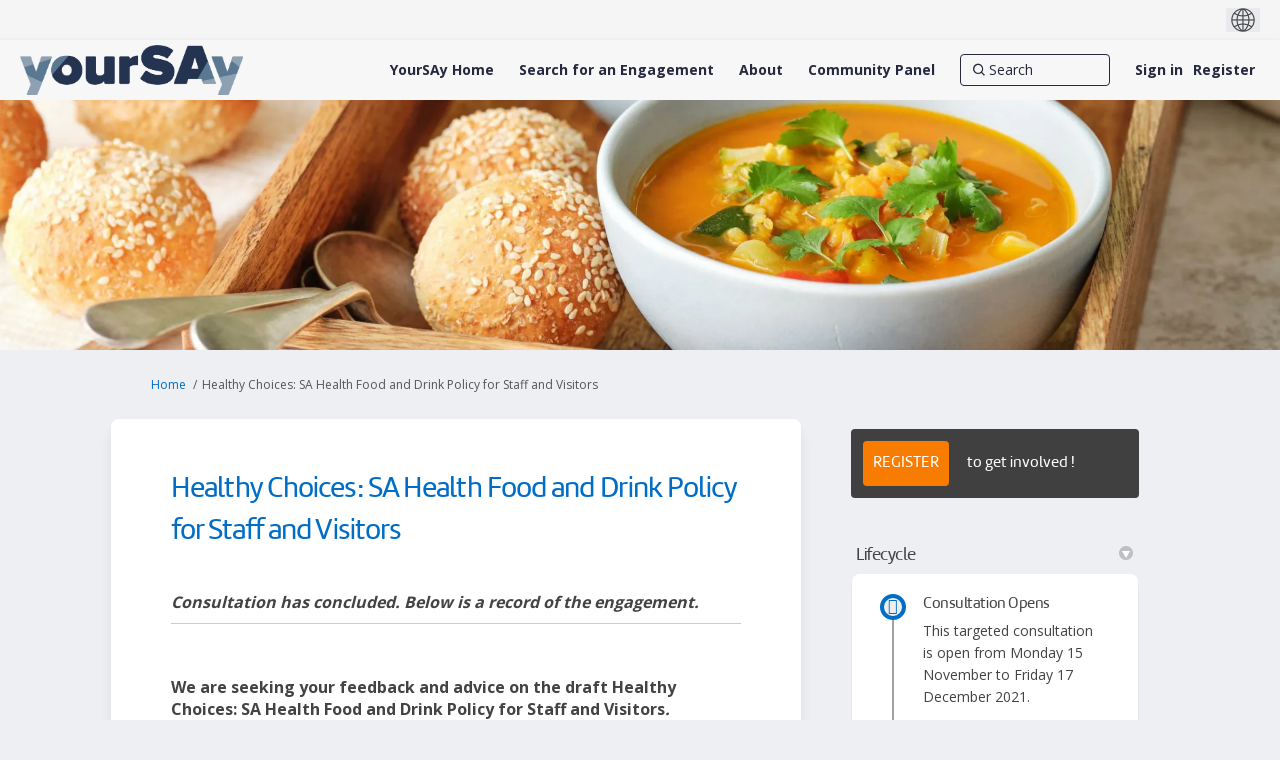

--- FILE ---
content_type: text/html; charset=utf-8
request_url: https://yoursay.sa.gov.au/healthy-choices?tool=survey_tool
body_size: 17254
content:
<!DOCTYPE html>
<html lang='en' xml:lang='en'>
<head>
<meta content='IE=edge' http-equiv='X-UA-Compatible'>
<meta content='text/html; charset=utf-8' http-equiv='Content-type'>
<meta content='width=device-width' name='viewport'>
<link href='https://s3-ap-southeast-2.amazonaws.com/ehq-production-australia/10c96b8b1487bc9f1ca14bd98826a1ee285e58ef/original/1736233051/176adacb670dee082a68e7ebea4d5ec2_YourSAy-Profile-Photo-White-Background.jpg?1736233051' rel='icon' type='image/ico'>

<meta name="csrf-param" content="authenticity_token" />
<meta name="csrf-token" content="0ZRTR7/DkYDNLg2PTsr0MuguqbjOBvOBW20GDYKdu3l6ewtNr8CsOoRzXSvRtpk4/WQYgz0/LY2HV9hTewFEVw==" />

<meta content='We are seeking your feedback and advice on the draft Healthy Choices: SA Health Food and Drink Policy for Staff and Visitors.' name='description'>

<title>
Healthy Choices: SA Health Food and Drink Policy for Staff and Visitors
 | YourSAy
</title>

<style>
.project-finder {
  height: 740px;
}
@media (max-width: 992px) {
  .project-finder {
    height: 1400px;
  }
}
.nav-links__list__list-item:hover {
  text-decoration: underline;
}
</style>
<style>
main:has(img[src*='RV-consultation-yoursay-banner']) .fr-view > span {
  display:none;
}
</style>
<span data-reporting-params='{&quot;authenticity_token&quot;:&quot;l6NnqLscjunmT0pmyplSeXuJ6tX7Pf7zrBFF0Loej3Q8TD+iqx+zU68SGsJV5T9zbsNb7ggEIP9wK5uOQ4JwWg==&quot;,&quot;referrer&quot;:null,&quot;type&quot;:&quot;AwareVisit&quot;,&quot;logger&quot;:{&quot;page_id&quot;:&quot;73002&quot;,&quot;page_type&quot;:&quot;Project&quot;,&quot;item_type&quot;:&quot;survey_tools&quot;,&quot;item_id&quot;:&quot;&quot;,&quot;user_type&quot;:&quot;AnonymousUser&quot;,&quot;user_id&quot;:2108040078,&quot;visited_url&quot;:&quot;https://yoursay.sa.gov.au/healthy-choices?tool=survey_tool&quot;,&quot;site_id&quot;:1266}}' data-src='https://d569gmo85shlr.cloudfront.net/assets/analytics-a39e0c8e39dd35eedafc5121e3b8425c78f2e46b4832e1bf9fcc1b201b8119ac.js' id='ehq-analytics'></span>

<link rel="stylesheet" media="screen,print" href="https://d569gmo85shlr.cloudfront.net/assets/new_default/default-440995c751007ba2c1cb1071abd29395bad42c0feff0f20f5902e21ab114a30a.css" />
<link rel="stylesheet" media="screen" href="https://d569gmo85shlr.cloudfront.net/assets/froala_editor/froala_style-348b2d56811b09126581acf45f6a6c298ee7846478427945ed487a536b8d46d6.css" />
<link rel="stylesheet" media="screen" href="https://cdnjs.cloudflare.com/ajax/libs/font-awesome/6.7.2/css/all.min.css" />
<link rel="stylesheet" media="screen" href="https://d569gmo85shlr.cloudfront.net/assets/new_default/sign_up-de60135618170ec113fc959da8e1e393673a99b5c565ad19488fd80e3e5a40b5.css" />
<link rel="stylesheet" media="screen" href="https://d569gmo85shlr.cloudfront.net/assets/user-dropdown-bee99507fe7495c0f5ffe5de88a85b6e09f21963d220aa2a9c16926a7ba4dc5c.css" />
<link rel="stylesheet" media="screen" href="https://d569gmo85shlr.cloudfront.net/assets/user-profile/icon-3cbbfec04bf53e713bbca1798e26001c9a1cc255daf08ae388b133dd6f3b6e75.css" />
<link rel="stylesheet" media="screen" href="https://d569gmo85shlr.cloudfront.net/assets/user-profile/settings-711a6e534a3868976356e9496565f663dba12192c1fd7e597cfc2e9cd33957af.css" />
<link rel="stylesheet" media="screen" href="https://d569gmo85shlr.cloudfront.net/assets/new_cookie_consent-8fdf8278d291769a36eb5af4f7020b72a3d77ddaae2174ada55659de64110bb9.css" />
<!--[if IE]>
<link rel="stylesheet" media="screen,print" href="https://d569gmo85shlr.cloudfront.net/assets/new_default/iefix-07386916e5690c6766e857380d5ec028e3f0c6be997b2277e9badbd009e07f38.css" />
<link rel="stylesheet" media="screen,print" href="https://d569gmo85shlr.cloudfront.net/assets/border_radius_pie-32f298dfbe2eb24cc53e1ba5e6a543c3be7409a4a95e56054a5fafecead4aafa.css" />
<script>
  if(typeof String.prototype.trim !== 'function') {
   String.prototype.trim = function() {
    return this.replace(/^\s+|\s+$/g, '');
    }
  }
</script>
<![endif]-->
<!--[if IE 6]>
<link href='/assets/ie6.css' rel='stylesheet'>
<![endif]-->
<meta content='YourSAy' property='og:site_name'>
<meta content='Healthy Choices: SA Health Food and Drink Policy for Staff and Visitors' property='og:title'>
<meta content='https://ehq-production-australia.imgix.net/aa3733774c0e552dc2b20dba538a907a7ee3565c/original/1636601081/e6d8a8acdc3280afd7ae7b3449c8f5d9_3bf1fa304dede7097b225e3dab3c7e9b_Well_Being_SA_Healthy_Foods_4367_Soup_and_Rolljdthgjdgjk.jpg?auto=compress%2Cformat&amp;w=1080' property='og:image'>
<meta content='100' property='og:image:width'>
<meta content='100' property='og:image:height'>
<meta content='Website' property='og:type'>
<meta content='https://yoursay.sa.gov.au/healthy-choices' property='og:url'>
<meta content='We are seeking your feedback and advice on the draft Healthy Choices: SA Health Food and Drink Policy for Staff and Visitors.' property='og:description'>

<span data-client-side='true' data-demo='false' data-ehq-analytics-toggle-status='true' data-ga-setting-latest-old-tracking-id='G-93EXG27Q34' data-ga-setting-latest-tracking-id='G-R71DRH1YGZ' data-ga-setting-old-tracking-id='UA-2679674-9' data-ga-setting-tracking-id='UA-2679674-17' data-google-analytics-account='G-MTTN2PZ0V4' data-google-analytics-account-present='true' data-new-cookie-consent-manager='true' data-property-name='ehq_public' data-traffic-tracking-enabled='true' id='google-analytics-data'></span>
<!-- / GA_SETTING["public"] returns a hash. When hash is used inside data attribute in HAML, it'll iterate through all the keys and prefixs the keys with "ga_settings" -->
<!-- / GA_SETTING["public"] has "old_tracking_id", "tracking_id" keys -->

<!-- Hack to get rid of quotes, can figure out alternatives later -->
<link href='//fonts.googleapis.com/css?family=Open+Sans:300,400,700' rel='stylesheet' type='text/css'>
<link href='//fonts.googleapis.com/css?family=Roboto:300,400,500,700' rel='stylesheet' type='text/css'>
<link href='https://d569gmo85shlr.cloudfront.net/33717/theme/project/87c20a042ae4e0b56488dabaf60a1ebf.css' rel='stylesheet' type='text/css'>


</head>
<body class='projects show ehq-projectsshow ehq-1266 body-footer-padding' data-page-id='73002' data-page-type='projects.show' data-region='AUSTRALIA' data-site-id='1266' data-theme-color='#555555' data-user-id='2108040078' data-user-type='AnonymousUser' style=''>

<!-- / Transform image with imgix in production -->
<div class='fade modal user-profile-modal' data-backdrop='static' data-keyboard='false' data-logo-alt='YourSAy' data-logo-url='https://ehq-production-australia.imgix.net/22fba786f42b57a0bea6d503656e0397dbf30041/original/1737694585/f21388e337127b58332edc388d899bc1_2025-YourSAy-Header-Logo.png?auto=compress%2Cformat&amp;h=50&amp;max-w=300' data-script='/UserProfile.9161dc40d8bdc29d0961.bundle.js' data-spinner-alt='Loading' data-spinner-path='https://d569gmo85shlr.cloudfront.net/assets/ajax-loader-3470ff65e4074cbdc797a069b5ee6a5a7196fe558f31ea826cca4a699137b40c.gif' id='UserProfileModal' role='region' tabindex='-1'>
<div class='modal-dialog' role='document'>
<div class='modal-content'>
<div class='clearfix edit-profile modal-header'>
<button aria-label='Close' class='pull-right close' data-dismiss='modal' type='button'>
<span aria-hidden>
&times;
</span>
</button>
</div>
<div class='modal-body user-profile-modal' id='UserProfileEntry'></div>
</div>
</div>
</div>

<span data-is-development='false' data-is-production='true' id='env-data'></span>
<div id='accessibility-menu'>
<div class='access-menu' role='navigation'>
<button accessKey='0' aria-expanded='false' class='access-menu-visibility'>
Skip To
</button>
<div class='access-menu-container'>
<ul class='access-menu__headings'>
<li>
<a class='heading--item' href='#start-of-content' tabIndex='0'>
Skip to main content
</a>
</li>
<li><a title="Jump to navigation" target="_self" class="offscreen_jump_link heading--item" href="#mnav">Jump to navigation</a></li>
<li><a title="Skip to tools" target="_self" class="offscreen_jump_link heading--item" href="#tool_tab">Skip to tools</a></li>
<li><a title="Skip to additional project info" target="_self" class="offscreen_jump_link heading--item" href="#widgets">Skip to additional project info</a></li>

<li>
<a class='heading--item' href='#search-query' tabIndex='0'>
Search
</a>
</li>
</ul>
</div>
</div>

</div>
<link rel="stylesheet" media="screen" href="https://d569gmo85shlr.cloudfront.net/assets/new_default/ehq-integrations-8f11016b4f9e8f1d1981fa7e382a45721509cb4e5c6d611aa7a597f97da6b121.css" />
<div class='ehq-integrations-section'>
<div id='google-translate-element' style='margin-left: auto'>
<img alt='Globe' src='https://d569gmo85shlr.cloudfront.net/assets/globe-b582310c7d578a39bfd27ff35d8c98d9aa70018716d749ce34190d54659a47cb.png'>
</div>
<script>
  function startGoogleTranslation () {
    new google.translate.TranslateElement(
    {
      pageLanguage: "en",
      includedLanguages: ""
    },
    "google-translate-element"
    )
  }
</script>

</div>

<div id="ie6_unsupported_wrapper" aria-hidden="true">
  <div id="ie6_unsupported">
    <p style="text-align:center">IE10 and below are not supported.</p>
    <div class="compatible_browsers">
      <a class="chrome" href="https://www.google.com/chrome " title="Google Chrome">Google Chrome</a>
      <a class="firefox" href="http://www.mozilla.org/en-US/firefox/new/" title="Mozilla Firefox">Mozilla Firefox</a>
    </div>
    <p style="position:relative; top:-30px;text-align:center">Contact us for any help on browser support</p>
  </div>
</div>

<!-- This file is a placeholder for themes to override, if it requires including of any theme specific markup outside global container -->


<style>
 @font-face {
	font-family: 'Amelia-Rounded-Regular';
	 src: url('https://ehq-static-assets.s3-ap-southeast-2.amazonaws.com/fonts/Amelia/Amelia-Rounded-Regular.eot'); /* IE9 Compat Modes */
    src: url('https://ehq-static-assets.s3-ap-southeast-2.amazonaws.com/fonts/Amelia/Amelia-Rounded-Regular.eot?#iefix') format('embedded-opentype'), /* IE6-IE8 */
         url('https://ehq-static-assets.s3-ap-southeast-2.amazonaws.com/fonts/Amelia/Amelia-Rounded-Regular.woff') format('woff'), /* Modern Browsers */
         url('https://ehq-static-assets.s3-ap-southeast-2.amazonaws.com/fonts/Amelia/Amelia-Rounded-Regular.ttf') format('truetype'), /* Safari, Android, iOS */
         url('https://ehq-static-assets.s3-ap-southeast-2.amazonaws.com/fonts/Amelia/Amelia-Rounded-Regular.svg#Amelia-Rounded-Regular') format('svg'); /* Legacy iOS */
    font-style: normal;
    font-weight: normal;
}


body div h2,
body div h1,
body h1,
body h2,
body h2.title,
body h3,
body div,
.tool-tabs>li {
	font-family: 'Amelia-Rounded-Regular' !important;
  font-weight: normal !important;
}
 
 .fr-view button.fr-rounded, .fr-view input.fr-rounded, .fr-view textarea.fr-rounded {
      padding:4px 8px;
      border-radius: 8px;
    -moz-border-radius: 8px;
    -webkit-border-radius: 8px;
    }
 
 .project_details .description p,
  .project_details .description p span,
   .project_details .description h3,
    .project_details .description h3 span,
   .project_details .description h2,
  .project_details .description h2 span,
 .project_widgets .widget_life_cycle .widget-list li p span,
 .home-tools p span,
  .home-tools h2 span,
 .buttonblock .btn {
    font-family: "Open Sans", Helvetica, Arial, sans-serif !important;
 }
 
 
 header .ehq-participant-header--desktop-menu {
  background:#f7f7f7 !important;
 }
 
 .banner-button {
margin-bottom:20px;
}
 
 .customfooter {
  background: #333333;
  color:#fff;
 }
 
 .customfooter a {
  color:#fff;
 }
 
 footer .ehq-participant-footer,
.footer .ehq-participant-footer,
 #footer .ehq-participant-footer{
display:none; 
}
 
 .customfooter .footer--top {
 display: flex;
} 
 
  .customfooter .footer--brand {
    background: #f66f0f;
    padding: 16px 24px;
    display: flex;
    align-items: center;
}
 
 .customfooter .footer--subscribe {
   display: flex;  
      margin-left: auto;
 }
 
   .customfooter .footer--subscribe a {
    padding-left: 16px;
    padding-right: 16px;
    display: flex;  
    align-items: center;
    background: #006dc7;
    color: #fff;
    text-decoration: none;
}
 
 
.customfooter .footer--social {
    justify-content: flex-end;
    display: flex;
}

.customfooter .footer--social ul {    
    display: flex;
    flex-direction: row;
 margin:0;
 padding:0;
} 

.customfooter .footer--social li {   
    display: flex;
    width: 56px;
    min-height: 56px;
}
 
.footer--social a {   
    display: flex; 
    justify-content: center; 
    align-items: center;
    width: 100%;
}

.customfooter .footer--facebook a {
    background: #3b5998;
}

.customfooter .footer--twitter a {
    background: #44ccf6;
}

.customfooter .footer--youtube a {
    background: #CD201F;
}

.customfooter .footer--instagram a {
    background: #3F729B;
}
 
.customfooter .footer--logos {
    padding: 16px 24px;
    padding: 0 24px;
    display: flex;   
    align-items: center;
}
 
 .customfooter  .footer--logos img {
    display: block;
}
 
.customfooter .footer--brand-sa img {
    width: 92px;
    height: 32px;
}
 
.customfooter .footer--gov-sa img {
    width: 114px;
    height: 32px;
}
 
  .customfooter .footer--gov-sa {
    margin-left: 24px;
}
 
 .customfooter .footer--sa-gov {
    margin-left: 24px;
}
 
 .customfooter .footer--links {
  border-top: 1px solid #404040;
  padding: 16px 24px;
  display:flex;
 }
 
 .customfooter .footer--links ul {
    list-style: none;
    margin: 0;
    padding: 0;
    display: flex;
    width: 100%;
    justify-content: center;
}
 
 .customfooter .footer--links ul li {
  padding-left:12px;
  padding-right:12px;
 }
 
 .customfooter .footer--links ul li a:hover {
   color:#fff !important;
  text-decoration:none;
 }
 
 .customfooter .footer--links ul li:first-child {
  padding-left:0;
 }
 
 .customfooter .footerlogo {
    width: 132px;
    height: auto;
    position: relative;
    top: -6px;
}
 
 .customfooter .footerlogo img {
   max-width: 100%;
    height: auto; 
 }

 /*home page content*/
 section > div > div > div > h2,
  section > div > div > div > div > h1 {
  text-align:center;
 }
 
 body.body-footer-padding section > div > div > div > h2,
 body.body-footer-padding section > div > div > div > div > h1 {
  text-align:left;
 }
 
 section:nth-child(2) > div > div {
  padding-bottom:0;
 }
 
 section.highlight div div {
  max-width:92rem;
 }
 
 section.highlight > div {
  padding:0;
 }
 
 .buttonblock .btn {
    margin-left: 2px;
    background: #333333;
    color: #fff;
    font-size: 18px;
    padding: 10px 24px;
    border-radius: 8px;
    border: none;
    cursor: pointer;
    text-align: center;
}
 
 @media (max-width: 992px) {
  .customfooter .footer--top,
  .customfooter .footer--links ul {
    display: flex;
    flex-direction: column;
}
  
  .customfooter .footer--brand {
   display:none;
  }
  
  .customfooter .footer--links ul li,
    .customfooter .footer--links ul li:first-child{
    padding:2px 0;
    text-align:center;
  }
  
  .customfooter .footer--subscribe {
    display: flex;
margin-left: 0; 
}
  
  .customfooter .footer--subscribe a {
    display:block;
   width:100%;
   text-align:center;
   padding:20px;
  }
  
    .customfooter .footer--social {
    flex-grow: 1;
}
  
  .customfooter .footer--social li {
    display: flex;
    width: 25%;
    min-height: 56px;
}
  
  .customfooter .footer--social ul {
    width:100%;
  }
  
  .customfooter .footer--logos {
   justify-content: center;
   margin-top:20px;
  }
  
  .customfooter .footer--links {
   border:none;
  }
  
 }



</style>

<!-- Facebook Pixel Code -->
<script>
!function(f,b,e,v,n,t,s)
{if(f.fbq)return;n=f.fbq=function(){n.callMethod?
n.callMethod.apply(n,arguments):n.queue.push(arguments)};
if(!f._fbq)f._fbq=n;n.push=n;n.loaded=!0;n.version='2.0';
n.queue=[];t=b.createElement(e);t.async=!0;
t.src=v;s=b.getElementsByTagName(e)[0];
s.parentNode.insertBefore(t,s)}(window,document,'script',
'https://connect.facebook.net/en_US/fbevents.js');
fbq('init', '576014513321246');
fbq('track', 'PageView');
</script>
<noscript>
<img height="1" width="1"
src="https://www.facebook.com/tr?id=2237976359840436&ev=PageView
&noscript=1"/>
</noscript>
<!-- End Facebook Pixel Code -->
<div class='global-container' id='global-container'>
<!-- / the above id is used for initializing readspeaker. Class is used for styling. -->
<div aria-label='header' class='header-container' role='banner'>
<div id='header'></div>
<link rel="stylesheet" media="screen" href="https://cdn.jsdelivr.net/npm/metismenujs@1.2.0/dist/metismenujs.min.css" />
<script src="https://cdn.jsdelivr.net/npm/metismenujs@1.2.0/dist/metismenujs.min.js"></script>
<link rel="stylesheet" media="screen" href="https://cdn.jsdelivr.net/npm/boxicons@2.0.5/css/boxicons.min.css" />
<link rel="stylesheet" media="screen" href="https://d569gmo85shlr.cloudfront.net/assets/new_default/participant-header-and-footer-styles-04253cbd51580c7fcc12f0029ecd6fb30b45292a595f9676a4ed7babd1939d1f.css" />
<script src="https://d2k6vqqw1sr4q.cloudfront.net/webpack/participant_header_section-1765278444073.bundle.js"></script>
<div class='banner-wrap'>
<div class='row'>
<div class='col-lg-12 display-banner'>
<img alt="Two bowls of soup with bread ro" class="img-responsive" src="https://ehq-production-australia.imgix.net/331365129e8d948e9491ff8f1c96c9a856802104/original/1636600726/f439fcbf015c5d9938b09fdefa48c029_YS_Banner_Template_%2830%29.png?auto=compress%2Cformat" />
</div>
</div>
</div>
<div class='container breadcrumb'>
<div class='crumb col-lg-9 col-sm-7 clearfix'>
<nav aria-label='breadcrumb'>
<p class='sr-only' id='breadcrumblabel'>You are here:</p>
<ul>
<li><a href="/" aria-current=&quot;page&quot; >Home</a></li><li>Healthy Choices: SA Health Food and Drink Policy for Staff and Visitors</li>
</ul>
</nav>
</div>

<link rel="stylesheet" media="screen" href="https://d569gmo85shlr.cloudfront.net/assets/user-dropdown-bee99507fe7495c0f5ffe5de88a85b6e09f21963d220aa2a9c16926a7ba4dc5c.css" />
<link rel="stylesheet" media="screen" href="https://d569gmo85shlr.cloudfront.net/assets/user-profile/icon-3cbbfec04bf53e713bbca1798e26001c9a1cc255daf08ae388b133dd6f3b6e75.css" />
<link rel="stylesheet" media="screen" href="https://d569gmo85shlr.cloudfront.net/assets/user-profile/settings-711a6e534a3868976356e9496565f663dba12192c1fd7e597cfc2e9cd33957af.css" />
</div>

</div>
<div class='container main-container' id='start-of-content' role='main'>
<noscript class='noscript-survey'>
<p>Some content on this page may not display correctly. Please enable JavaScript in your browser&#39;s settings and refresh the page.</p>
</noscript>

<div class='clearfix'></div>
<div id='yield'>
<div id='fb-root'></div>
<!-- show an alert message for disabled contribution in draft project sharing mode. -->
<div class='row faux'>
<div class='col-lg-8 project_details'>
<div class='fr-view' id='project_description_text'>
<h1>Healthy Choices: SA Health Food and Drink Policy for Staff and Visitors</h1>
<div class='clearfix'></div>
<div class='clearfix'></div>
<p>
<p><strong><em>Consultation has concluded. Below is a record of the engagement.</em></strong></p><hr><p><br></p>
</p>
<div class='clearfix'></div>
<div class="description parent-description"><div class="truncated-description"><p><strong>We are seeking your feedback and advice on the draft Healthy Choices: SA Health Food and Drink Policy for Staff and Visitors<em>.</em></strong></p><h2>What&#39;s being decided?</h2><p>The <a href="http://inside.sahealth.sa.gov.au/wps/wcm/connect/non-public+content/sa+health+intranet/policies/a-z+policies+and+guidelines/policies/healthy+food+and+drink+choices+for+staff+and+visitors+in+sa+health+facilities+policy"><em>Healthy Food and Drink Choices for Staff and Visitors in SA Health Facilities</em></a><em> </em>policy directive (introduced 2010) is currently being revised in line with the new <a href="http://inside.sahealth.sa.gov.au/wps/wcm/connect/non-public+content/sa+health+intranet/policies">SA Health Policy Framework</a>, and the <em>Healthy Food and Drink Choices in Public Sector Health Settings for Staff and Visitors: goals, principles and recommended nutritional standards </em>(the Standards; endorsed by Health Council, 2020).</p><p>The Standards define healthy food and drink choices in line with evidence-based guidelines (the <a href="https://www.eatforhealth.gov.au/">Australian Dietary Guidelines</a> and the <a href="https://www.eatforhealth.gov.au/guidelines/australian-guide-healthy-eating">Australian Guide to Healthy Eating</a>)</p><p>The Standards also reinforce the healthcare sectors leadership role in creating environments that support and promote healthy food and drink choices to help prevent diet-related chronic diseases.</p><p>The key differences include:</p><ul><li>a new target requiring the provision of at least 50% GREEN foods and drinks;</li><li>diet drinks to comprise of no more than 25% of drinks available for sale or provided by any outlet;</li><li>sugar-sweetened beverages are not to be supplied for sale or provision to staff or visitors in healthcare facilities, this is a recommendation of the Standards and is currently being implemented in other jurisdictions;</li><li>a revised <em>Healthy Choices: </em><em>Food and drink classification guide</em>, supported by a digital FoodChecker that can assess compliance of food and drink products, menus, vending machines and recipes against the nutrient criteria and Policy requirements (see <a href="https://yoursay.sa.gov.au/73002/widgets/354082/documents/219257"><em>Summary of updates and differences</em></a>).</li></ul><p><strong>We are leading the revision of the Policy and is now seeking feedback from Chief Executives, Chief Operating Officers and targeted staff/stakeholders from across SA Health sites, Agencies and Attached Offices.</strong></p><h2>Background</h2><p>Wellbeing SA&#39;s Health Promotion Branch are leading the update of the Policy via the SA Health policy approval procedure, as agreed at the SA Health Chief Executive&#39;s Council meeting (2 November 2020).</p><p>As part of the approved consultation process, a Healthy Food and Drink Policy Steering Group has been convened and has provided initial feedback on the Policy.</p><p>Staff and stakeholders targeted will include Executive teams, Corporate Governance, Head of Workforce, Board Chair Person, Food Service Management, Food Procurement, Volunteer Co-ordinators, and senior staff within medical, nursing and allied health roles.</p><h2>Get involved</h2><p>Before taking part in consultation please access the following key documents and further information:</p><ul><li><a href="https://yoursay.sa.gov.au/73002/widgets/354082/documents/219542" rel="noopener noreferrer" target="_blank">Draft Healthy Choices: SA Health Food and Drink Policy for Staff and Visitors</a></li><li><a href="http://www.coaghealthcouncil.gov.au/Portals/0/Documents/Childhood%20Obesity/Nutritional%20Standards%20in%20healthcare.pdf?ver=2020-09-16-132349-867">Goals, principles and nutritional standards</a></li><li><a href="https://yoursay.sa.gov.au/73002/widgets/354082/documents/219125">Call to action</a></li><li><a href="https://yoursay.sa.gov.au/73002/widgets/354082/documents/219257">Summary of updates and differences</a></li></ul><p>Have your say by:</p><ul><li><a href="https://yoursay.sa.gov.au/healthy-choices?preview=true&tool=quick_poll#tool_tab">voting on our quick polls</a></li><li><a href="https://yoursay.sa.gov.au/healthy-choices?preview=true&tool=survey_tool#tool_tab">completing the survey</a></li><li><a href="https://yoursay.sa.gov.au/healthy-choices?preview=true&tool=forum_topic#tool_tab">join the discussion forum</a></li></ul><h2>What are the next steps?</h2><p>The feedback received will be collated and used to finalise the draft Policy. A summary of the feedback received and how it was addressed will be uploaded onto YourSAy.</p></div><div class="full-description hide"><p><strong>We are seeking your feedback and advice on the draft Healthy Choices: SA Health Food and Drink Policy for Staff and Visitors<em>.</em></strong></p><h2>What&#39;s being decided?</h2><p>The <a href="http://inside.sahealth.sa.gov.au/wps/wcm/connect/non-public+content/sa+health+intranet/policies/a-z+policies+and+guidelines/policies/healthy+food+and+drink+choices+for+staff+and+visitors+in+sa+health+facilities+policy"><em>Healthy Food and Drink Choices for Staff and Visitors in SA Health Facilities</em></a><em> </em>policy directive (introduced 2010) is currently being revised in line with the new <a href="http://inside.sahealth.sa.gov.au/wps/wcm/connect/non-public+content/sa+health+intranet/policies">SA Health Policy Framework</a>, and the <em>Healthy Food and Drink Choices in Public Sector Health Settings for Staff and Visitors: goals, principles and recommended nutritional standards </em>(the Standards; endorsed by Health Council, 2020).</p><p>The Standards define healthy food and drink choices in line with evidence-based guidelines (the <a href="https://www.eatforhealth.gov.au/">Australian Dietary Guidelines</a> and the <a href="https://www.eatforhealth.gov.au/guidelines/australian-guide-healthy-eating">Australian Guide to Healthy Eating</a>)</p><p>The Standards also reinforce the healthcare sectors leadership role in creating environments that support and promote healthy food and drink choices to help prevent diet-related chronic diseases.</p><p>The key differences include:</p><ul><li>a new target requiring the provision of at least 50% GREEN foods and drinks;</li><li>diet drinks to comprise of no more than 25% of drinks available for sale or provided by any outlet;</li><li>sugar-sweetened beverages are not to be supplied for sale or provision to staff or visitors in healthcare facilities, this is a recommendation of the Standards and is currently being implemented in other jurisdictions;</li><li>a revised <em>Healthy Choices: </em><em>Food and drink classification guide</em>, supported by a digital FoodChecker that can assess compliance of food and drink products, menus, vending machines and recipes against the nutrient criteria and Policy requirements (see <a href="https://yoursay.sa.gov.au/73002/widgets/354082/documents/219257"><em>Summary of updates and differences</em></a>).</li></ul><p><strong>We are leading the revision of the Policy and is now seeking feedback from Chief Executives, Chief Operating Officers and targeted staff/stakeholders from across SA Health sites, Agencies and Attached Offices.</strong></p><h2>Background</h2><p>Wellbeing SA&#39;s Health Promotion Branch are leading the update of the Policy via the SA Health policy approval procedure, as agreed at the SA Health Chief Executive&#39;s Council meeting (2 November 2020).</p><p>As part of the approved consultation process, a Healthy Food and Drink Policy Steering Group has been convened and has provided initial feedback on the Policy.</p><p>Staff and stakeholders targeted will include Executive teams, Corporate Governance, Head of Workforce, Board Chair Person, Food Service Management, Food Procurement, Volunteer Co-ordinators, and senior staff within medical, nursing and allied health roles.</p><h2>Get involved</h2><p>Before taking part in consultation please access the following key documents and further information:</p><ul><li><a href="https://yoursay.sa.gov.au/73002/widgets/354082/documents/219542" rel="noopener noreferrer" target="_blank">Draft Healthy Choices: SA Health Food and Drink Policy for Staff and Visitors</a></li><li><a href="http://www.coaghealthcouncil.gov.au/Portals/0/Documents/Childhood%20Obesity/Nutritional%20Standards%20in%20healthcare.pdf?ver=2020-09-16-132349-867">Goals, principles and nutritional standards</a></li><li><a href="https://yoursay.sa.gov.au/73002/widgets/354082/documents/219125">Call to action</a></li><li><a href="https://yoursay.sa.gov.au/73002/widgets/354082/documents/219257">Summary of updates and differences</a></li></ul><p>Have your say by:</p><ul><li><a href="https://yoursay.sa.gov.au/healthy-choices?preview=true&tool=quick_poll#tool_tab">voting on our quick polls</a></li><li><a href="https://yoursay.sa.gov.au/healthy-choices?preview=true&tool=survey_tool#tool_tab">completing the survey</a></li><li><a href="https://yoursay.sa.gov.au/healthy-choices?preview=true&tool=forum_topic#tool_tab">join the discussion forum</a></li></ul><h2>What are the next steps?</h2><p>The feedback received will be collated and used to finalise the draft Policy. A summary of the feedback received and how it was addressed will be uploaded onto YourSAy.</p></div></div>
</div>
<div class='clearfix'></div>
<div class='home-tools' id='tool_tab'>
<ul class='nav nav-tabs tool-tabs ehqthemed'>
<li style="max-width:99%"><a style="max-width:125px;width:125px" href="/healthy-choices?tool=quick_poll#tool_tab">Quick poll</a></li>
<li class="active" style="max-width:99%"><a style="max-width:125px;width:125px" href="/healthy-choices?tool=survey_tool#tool_tab">Survey</a></li>
<li style="max-width:99%"><a style="max-width:125px;width:125px" href="/healthy-choices?tool=forum_topic#tool_tab">Forum</a></li>
</ul>

<div class='pinned-tabs-content' role='tabpanel'>
<div class='survey-tool col-lg-12'>
<div class='alert alert-info hide' id='survey-flash-msg'></div>
<ul class='unstyled'>
<li class='shared-content-block'>
<div class='row divide-bottom'>
<div class='col-12'>
<h2 class='title'>
<a aria-label="Healthy Choices: SA Healthy Food and Drink Policy for Staff and Visitors " href="/healthy-choices/surveys/health-choices-sa-health-food-and-drink-policy-for-staff-and-visitors">Healthy Choices: SA Healthy Food and Drink Policy for Staff and Visitors </a>
</h2>
</div>
</div>
<div class='tool-content fr-view' data-continue-text='Continue reading...'>
<p><br></p><p>This survey is divided up into a number of sections which correspond to the various sections of the the Policy. The notes section below each question provide further context to each question including information pertaining to the SA Health Policy Framework.&nbsp;</p><p>Depending on the amount of feedback you have, the survey will take 5 to 20 minutes to complete. Most questions in the survey are mandatory however there is a 'no comment' option if you do not want to provide feedback on specific Sections of the Policy.&nbsp;</p><p>Please direct all enquiries to <a href="mailto:James.Bayliss@sa.gov.au">James.Bayliss@sa.gov.au</a>&nbsp;</p><p><br></p>
</div>
<strong class='archived-message'>
<p><strong><em>Consultation has concluded. Below is a record of the engagement.</em></strong></p><hr><p><br></p>
</strong>
<!-- commenting this out till, till we figure out to handle this, since not all projects want to show the no of responses to a survey. -->
<!-- .response-info.pull-right.meta -->
<!-- %i.icon-thumbs-up -->
<!-- %span= I18n.t("projects.surveytool.response_info_text", {responses_count: survey_tool.responses.count}) -->
</li>
</ul>
</div>

<div class='clearfix'></div>
</div>
</div>
<div class='project__publish-date'>
</div>
</div>
<div class='col-lg-4 project_widgets' id='widgets' role='complementary'>
<div class='widget-plain widget-wrap widget_signup_banner'>
<div class='widget-inner'>
<h2 aria-controls='SignupBannerWidget_354080' aria-expanded='true' class='ehqthemed widget-header' data-target='#SignupBannerWidget_354080' data-toggle='collapse' id='tab354080' role='button' tabindex='0'>
Signup Banner
<span aria-hidden='true' class='widget-header-arrow' data-state='open'></span>
</h2>
<div class='collapse fr-view in widget-content' id='SignupBannerWidget_354080'>
<div class='row-fluid register-banner' style='background-color: #404040'>
<div class='register-button-wrapper'>
<button class='register-banner-btn' style='background-color: #f87c00'>REGISTER</button>
</div>
<div class='register-text-wrapper'>
<span class='register-banner-text'>to get involved !</span>
</div>
</div>
<input type="hidden" name="js-button-color" id="js-button-color" value="#f87c00" autocomplete="off" />
<input type="hidden" name="js-button-text" id="js-button-text" value="REGISTER" autocomplete="off" />
<input type="hidden" name="js-banner-color" id="js-banner-color" value="#404040" autocomplete="off" />
<input type="hidden" name="js-banner-text" id="js-banner-text" value="to get involved !" autocomplete="off" />

</div>
</div>
</div>
<div class='widget-wrap widget_life_cycle'>
<div class='widget-inner widget-with-title'>
<h2 aria-controls='LifeCycleWidget_354081' aria-expanded='true' class='ehqthemed widget-header' data-target='#LifeCycleWidget_354081' data-toggle='collapse' id='tab354081' role='button' tabindex='0'>
Lifecycle
<span aria-hidden='true' class='widget-header-arrow' data-close-message='View all consultation stages' data-open-message='View current consultation stage' data-state='open' data-status='open' title='View current consultation stage'></span>
</h2>
<div class='collapse fr-view in widget-content' id='LifeCycleWidget_354081'>
<input type="hidden" name="expand_status" id="expand_status" value="false" autocomplete="off" />
<ul class='widget-list'>
<li class='life-cycle-state_list_item life-cycle-status-not-current' style=''>
<div class='life-cycle-state_content'>
<span class='life-cycle-status_icon life-cycle-status_icon--finish'>
<div class='icon'></div>
</span>
<h3 class='life-cycle-stage_name'>Consultation Opens</h3>
<div class='offscreen'>
Healthy Choices: SA Health Food and Drink Policy for Staff and Visitors has finished this stage
</div>
<p><p>This targeted consultation is open from Monday 15 November to Friday 17 December 2021.</p></p>
</div>
</li>
<li class='life-cycle-state_list_item life-cycle-status-not-current' style=''>
<div class='life-cycle-state_content'>
<span class='life-cycle-status_icon life-cycle-status_icon--finish'>
<div class='icon'></div>
</span>
<h3 class='life-cycle-stage_name'>Consultation extension</h3>
<div class='offscreen'>
Healthy Choices: SA Health Food and Drink Policy for Staff and Visitors has finished this stage
</div>
<p><p>We have extended this consultation until Friday 17 December 2021.</p></p>
</div>
</li>
<li class='life-cycle-state_list_item life-cycle-status-not-current' style=''>
<div class='life-cycle-state_content'>
<span class='life-cycle-status_icon life-cycle-status_icon--finish'>
<div class='icon'></div>
</span>
<h3 class='life-cycle-stage_name'>Consultation Closed</h3>
<div class='offscreen'>
Healthy Choices: SA Health Food and Drink Policy for Staff and Visitors has finished this stage
</div>
<p><p>Contributions to this targeted consultationare now closed for evaluation and review.&nbsp;</p></p>
</div>
</li>
<li class='life-cycle-state_list_item life-cycle-status-current' style=''>
<div class='life-cycle-state_content'>
<span class='life-cycle-status_icon life-cycle-status_icon--current'>
<div class='icon'></div>
</span>
<h3 class='life-cycle-stage_name'>Consultation outcome</h3>
<div class='offscreen'>
Healthy Choices: SA Health Food and Drink Policy for Staff and Visitors is currently at this stage
</div>
<p><p>The final outcomes of the consultation are saved in the Documents section</p></p>
</div>
</li>
</ul>

</div>
</div>
</div>
<div class='widget-wrap widget_document_library'>
<div class='widget-inner widget-with-title'>
<h2 aria-controls='DocumentLibraryWidget_354082' aria-expanded='true' class='ehqthemed widget-header' data-target='#DocumentLibraryWidget_354082' data-toggle='collapse' id='tab354082' role='button' tabindex='0'>
Documents
<span aria-hidden='true' class='widget-header-arrow' data-state='open'></span>
</h2>
<div class='collapse fr-view in widget-content' id='DocumentLibraryWidget_354082'>
<ul class='widget-list accordion-group'>
<li class='documents_in_folder'>
<img style="margin-right: 5px;" alt="document icon" src="https://d569gmo85shlr.cloudfront.net/assets/Generic-2623a85a9192d4518340e98726b7395321db655b722caffd7fa9f3635835816d.png" />
<a data-url="https://yoursay.sa.gov.au/73002/widgets/354082/documents/219124" target="_blank" class="document-library-widget-link word-wrap" href="https://yoursay.sa.gov.au/73002/widgets/354082/documents/219124">Nutritional Standards in healthcare (203 KB) (pdf)</a>
</li>
<li class='documents_in_folder'>
<img style="margin-right: 5px;" alt="document icon" src="https://d569gmo85shlr.cloudfront.net/assets/Generic-2623a85a9192d4518340e98726b7395321db655b722caffd7fa9f3635835816d.png" />
<a data-url="https://yoursay.sa.gov.au/73002/widgets/354082/documents/219125" target="_blank" class="document-library-widget-link word-wrap" href="https://yoursay.sa.gov.au/73002/widgets/354082/documents/219125">Call to action - healthy food and drink choices in healthcare (146 KB) (pdf)</a>
</li>
<li class='documents_in_folder'>
<img style="margin-right: 5px;" alt="document icon" src="https://d569gmo85shlr.cloudfront.net/assets/Generic-2623a85a9192d4518340e98726b7395321db655b722caffd7fa9f3635835816d.png" />
<a data-url="https://yoursay.sa.gov.au/73002/widgets/354082/documents/219257" target="_blank" class="document-library-widget-link word-wrap" href="https://yoursay.sa.gov.au/73002/widgets/354082/documents/219257">Summary of updates &amp; differences - Food and drink classification guide for SA (114 KB) (docx)</a>
</li>
<li class='documents_in_folder'>
<img style="margin-right: 5px;" alt="document icon" src="https://d569gmo85shlr.cloudfront.net/assets/Generic-2623a85a9192d4518340e98726b7395321db655b722caffd7fa9f3635835816d.png" />
<a data-url="https://yoursay.sa.gov.au/73002/widgets/354082/documents/239050" target="_blank" class="document-library-widget-link word-wrap" href="https://yoursay.sa.gov.au/73002/widgets/354082/documents/239050">Consultation Report - feedback summary on the revised Healthy Food and Drinks Policy.pdf (758 KB) (pdf)</a>
</li>
</ul>

</div>
</div>
</div>
<div class='widget-wrap widget_faq'>
<div class='widget-inner widget-with-title'>
<h2 aria-controls='FaqWidget_354083' aria-expanded='true' class='ehqthemed widget-header' data-target='#FaqWidget_354083' data-toggle='collapse' id='tab354083' role='button' tabindex='0'>
FAQs
<span aria-hidden='true' class='widget-header-arrow' data-state='open'></span>
</h2>
<div class='collapse fr-view in widget-content' id='FaqWidget_354083'>
<ul class='widget-list accordion-group'>
<li class='faqs_in_folder'>
<a href="/healthy-choices/widgets/354083/faqs#84762">Why is a mandatory food and drink policy required for SA Health settings?</a>
</li>
<li class='faqs_in_folder'>
<a href="/healthy-choices/widgets/354083/faqs#84768">What are the key differences between the revised Policy and its previous iteration? </a>
</li>
<li class='faqs_in_folder'>
<a href="/healthy-choices/widgets/354083/faqs#84767">How are food and drinks classified in the Policy?</a>
</li>
<li class='faqs_in_folder'>
<a href="/healthy-choices/widgets/354083/faqs#84770">Why are sugar-sweetened beverages not permitted for sale or provision under the Policy?</a>
</li>
<li class='faqs_in_folder'>
<a href="/healthy-choices/widgets/354083/faqs#84826">What drinks are considered ‘sugar-sweetened beverages’? </a>
</li>
<li class='faqs_in_folder'>
<a href="/healthy-choices/widgets/354083/faqs#84772">Can healthier foodservices be profitable?</a>
</li>
<li class='faqs_in_folder'>
<a href="/healthy-choices/widgets/354083/faqs#84763">What are the benefits for the public health care sector in supplying healthier food and drink for staff and visitors? </a>
</li>
<li class='faqs_in_folder'>
<a href="/healthy-choices/widgets/354083/faqs#84761">Will the Policy continue as mandatory?</a>
</li>
<li class='faqs_in_folder'>
<a href="/healthy-choices/widgets/354083/faqs#84764">Where does the Policy apply?</a>
</li>
<li class='faqs_in_folder'>
<a href="/healthy-choices/widgets/354083/faqs#84765">Does the Policy apply to food and drinks I bring from home to consume at work?</a>
</li>
<li class='faqs_in_folder'>
<a href="/healthy-choices/widgets/354083/faqs#84766">Does the Policy apply to inpatient meals? </a>
</li>
<li class='faqs_in_folder'>
<a href="/healthy-choices/widgets/354083/faqs#84769">What are formulated supplementary sports foods, formulated meal replacements and supplementary foods/drinks?</a>
</li>
<li class='faqs_in_folder'>
<a href="/healthy-choices/widgets/354083/faqs#84771">How will the Policy be implemented and monitored? </a>
</li>
<li class='faqs_in_folder'>
<a href="/healthy-choices/widgets/354083/faqs#84773">Do other states and territories implement policies involving the provision of healthy food and drink in health care facilities?</a>
</li>
<li class='faqs_in_folder'>
<a href="/healthy-choices/widgets/354083/faqs#84760">Who is leading the revision of the Policy? </a>
</li>
<li class='faqs_in_folder'>
<a href="/healthy-choices/widgets/354083/faqs#84774">Who can I contact for further information or advice?</a>
</li>
</ul>

</div>
</div>
</div>
<div class='widget-wrap widget_project_team'>
<div class='widget-inner widget-with-title'>
<h2 aria-controls='ProjectTeamWidget_354084' aria-expanded='true' class='ehqthemed widget-header' data-target='#ProjectTeamWidget_354084' data-toggle='collapse' id='tab354084' role='button' tabindex='0'>
Who&#39;s Listening
<span aria-hidden='true' class='widget-header-arrow' data-state='open'></span>
</h2>
<div class='collapse fr-view in widget-content' id='ProjectTeamWidget_354084'>
<ul class='widget-list-user unstyled'>
<li>
<div class='row project-team-member'>
<div class='col-9 member-info'>
<div class='member-name'>
<strong>
<a href="https://yoursay.sa.gov.au/healthy-choices/widgets/354084/team_members">James Bayliss </a>
</strong>
<div class='clearfix'></div>
</div>
<p class='member-designation'>Project Officer </p>
<p>Wellbeing SA</p>
</div>
<div class='col-3'>
</div>
</div>
<div class='row project-team-member'>
<div class='member-info'>
<table class='team-info' role='presentation'>
<tr>
<td class='labels'>
Phone
</td>
<td class='member-phone'>7117 9201</td>
</tr>
<tr>
<td class='labels'>
Email
</td>
<td class='member-email'>
<a href='mailto:james.bayliss@sa.gov.au'>
james.bayliss@sa.gov.au
</a>
</td>
</tr>
</table>
</div>
</div>
</li>
<li>
<div class='row project-team-member'>
<div class='col-9 member-info'>
<div class='member-name'>
<strong>
<a href="https://yoursay.sa.gov.au/healthy-choices/widgets/354084/team_members">Julie-Anne McWhinnie</a>
</strong>
<div class='clearfix'></div>
</div>
<p class='member-designation'>Chief Project Officer - Public Health Nutrition </p>
<p>Wellbeing SA</p>
</div>
<div class='col-3'>
</div>
</div>
<div class='row project-team-member'>
<div class='member-info'>
<table class='team-info' role='presentation'>
<tr>
<td class='labels'>
Email
</td>
<td class='member-email'>
<a href='mailto:julie-anne.mcwhinnie@sa.gov.au'>
julie-anne.mcwhinnie@sa.gov.au
</a>
</td>
</tr>
</table>
</div>
</div>
</li>
</ul>
<!--[if IE]>
<![endif]-->

</div>
</div>
</div>

</div>
</div>
<span data-item-id='' data-item-type='SurveyTool' id='tracking-data'></span>

<div class='clearfix'></div>
</div>
<div class='clearfix'></div>
</div>
</div>
<div class='footer sticky-footer' role='contentinfo'>
<div id='footer'></div>
<script src="https://d2k6vqqw1sr4q.cloudfront.net/webpack/participant_footer_section-1765278444073.bundle.js"></script>

<div class="customfooter">
	<div class="footer--top">
		<div class="footer--brand">
			<img src="https://legacy.yoursay.sa.gov.au/assets/ysa-logo.svg" alt="">
		</div>
		<div class="footer--subscribe">
              <a href="https://yoursay.sa.gov.au/register" data-lightbox="">Register</a>
        </div>
        <div class="footer--social">
              <ul>
                <li class="footer--facebook"><a href="https://www.facebook.com/YourFutureSA" target="_self" aria-label="YourSAy on Facebook">
                  <svg viewBox="0 0 15 32" width="14" height="28" class="icon-facebook">
    <g id="Decisions" stroke="none" stroke-width="1" fill="none" fill-rule="evenodd" sketch:type="MSPage">
        <g id="Decision-About" sketch:type="MSArtboardGroup" transform="translate(-839.000000, -1898.000000)" fill="#ffffff">
            <g id="Content" sketch:type="MSLayerGroup" transform="translate(97.000000, 1027.000000)">
                <g id="Right-Column" transform="translate(679.000000, 63.000000)" sketch:type="MSShapeGroup">
                    <g id="Share" transform="translate(39.500000, 732.776246)">
                        <g id="Facebook" transform="translate(0.000000, 60.000000)">
                            <path d="M38.3693971,26.01088 L33.4763255,26.01088 L33.4763255,22.80256 C33.4763255,21.59744 34.2745542,21.31584 34.837219,21.31584 L38.2900223,21.31584 L38.2900223,16.01856 L33.5345764,16 C28.2548727,16 27.0533689,19.95136 27.0533689,22.48 L27.0533689,26.01088 L24,26.01088 L24,31.47008 L27.0533689,31.47008 L27.0533689,46.91776 L33.4763255,46.91776 L33.4763255,31.47008 L37.8092928,31.47008 L38.3693971,26.01088"></path>
                        </g>
                    </g>
                </g>
            </g>
        </g>
    </g>
</svg>                </a></li>
                <li class="footer--twitter"><a href="https://twitter.com/YourFutureSA" target="_self" aria-label="YourSAy on Twitter">
                  <svg viewBox="0 0 32 27" width="29" height="24" class="icon-twitter">
    <g id="Decisions" stroke="none" stroke-width="1" fill="none" fill-rule="evenodd" sketch:type="MSPage">
        <g id="Decision-About" sketch:type="MSArtboardGroup" transform="translate(-911.000000, -1901.000000)" fill="#ffffff">
            <g id="Content" sketch:type="MSLayerGroup" transform="translate(97.000000, 1027.000000)">
                <g id="Right-Column" transform="translate(679.000000, 63.000000)" sketch:type="MSShapeGroup">
                    <g id="Share" transform="translate(39.500000, 732.776246)">
                        <g id="Twitter" transform="translate(80.000000, 60.000000)">
                            <path d="M47.2457725,22.0052195 C46.0971195,22.5157073 44.8615722,22.8600488 43.563867,23.0141463 C44.8882113,22.2214634 45.9043031,20.9658537 46.3831728,19.4686341 C45.1444542,20.2029756 43.7731743,20.7369268 42.3124632,21.0241951 C41.1435137,19.7787317 39.4766665,19 37.6334939,19 C34.0930294,19 31.2229825,21.8701463 31.2229825,25.4093171 C31.2229825,25.911561 31.279432,26.4004878 31.3891598,26.8697561 C26.0613379,26.6027805 21.3373358,24.0516098 18.1755273,20.1731707 C17.6237171,21.1199512 17.3078534,22.2208293 17.3078534,23.3952683 C17.3078534,25.6192195 18.4393813,27.5806341 20.1595067,28.7303415 C19.1091646,28.6967317 18.1203463,28.4088293 17.2558437,27.9281463 C17.2552095,27.9547805 17.2552095,27.9820488 17.2552095,28.0093171 C17.2552095,31.1140976 19.464987,33.7045854 22.3978261,34.2937073 C21.8599698,34.4401951 21.2935716,34.5188293 20.7087797,34.5188293 C20.2952393,34.5188293 19.8943841,34.478878 19.5024086,34.4034146 C20.318707,36.9495122 22.6857822,38.803122 25.4904998,38.8544878 C23.2965789,40.5736585 20.5330884,41.598439 17.5292117,41.598439 C17.0122862,41.598439 16.5017032,41.568 16,41.5090244 C18.8376994,43.3277561 22.2069125,44.3886829 25.8272943,44.3886829 C37.6182715,44.3886829 44.0655703,34.6221951 44.0655703,26.1525366 C44.0655703,25.8754146 44.0604961,25.5982927 44.0478109,25.3230732 C45.299849,24.4200488 46.3876126,23.2912683 47.2457725,22.0052195" id="Icon"></path>
                        </g>
                    </g>
                </g>
            </g>
        </g>
    </g>
</svg>                </a></li>
                <li class="footer--youtube"><a href="https://www.youtube.com/YourFutureSA" target="_self" aria-label="YourSAy on Youtube">
                  <svg width="30" height="30" viewBox="0 0 30 30">
    <g id="Page-1" stroke="none" stroke-width="1" fill="none" fill-rule="evenodd" sketch:type="MSPage">
        <g id="Footer" sketch:type="MSArtboardGroup" transform="translate(-1023.000000, -207.000000)" fill="#ffffff">
            <g id="Footer-Final-2" sketch:type="MSLayerGroup" transform="translate(-1.000000, 194.000000)">
                <g id="Group" transform="translate(899.000000, 0.000000)" sketch:type="MSShapeGroup">
                    <g id="Icon" transform="translate(125.000000, 13.000000)">
                        <path d="M24.324,14.052 L5.6466,14.052 C2.6778,14.052 0.2712,16.461 0.2712,19.4298 L0.2712,23.7498 C0.2712,26.7186 2.6778,29.1264 5.6466,29.1264 L24.324,29.1264 C27.2922,29.1264 29.6994,26.7186 29.6994,23.7498 L29.6994,19.4298 C29.6994,16.461 27.2922,14.052 24.324,14.052 L24.324,14.052 Z M9.5706,17.4162 L7.8348,17.4162 L7.8348,26.0442 L6.1572,26.0442 L6.1572,17.4162 L4.4214,17.4162 L4.4214,15.9486 L9.5706,15.9486 L9.5706,17.4162 L9.5706,17.4162 Z M14.4762,26.0442 L12.9876,26.0442 L12.9876,25.2276 C12.711,25.5294 12.4266,25.7598 12.1284,25.9158 C11.8314,26.0772 11.5434,26.154 11.2632,26.154 C10.9182,26.154 10.6614,26.0442 10.4862,25.821 C10.3128,25.5984 10.2246,25.2684 10.2246,24.8226 L10.2246,18.5958 L11.7126,18.5958 L11.7126,24.3096 C11.7126,24.486 11.745,24.6132 11.805,24.6906 C11.8692,24.7722 11.9718,24.8094 12.111,24.8094 C12.2184,24.8094 12.3588,24.7578 12.5262,24.6534 C12.6948,24.5484 12.8478,24.4152 12.9876,24.2532 L12.9876,18.5958 L14.4762,18.5958 L14.4762,26.0442 L14.4762,26.0442 Z M19.878,24.5064 C19.878,25.0326 19.761,25.4364 19.5276,25.719 C19.296,26.001 18.9564,26.1396 18.516,26.1396 C18.2232,26.1396 17.9634,26.0868 17.7366,25.9776 C17.5098,25.8702 17.295,25.7034 17.1006,25.4736 L17.1006,26.0442 L15.5952,26.0442 L15.5952,15.9486 L17.1006,15.9486 L17.1006,19.2 C17.3022,18.9744 17.5158,18.8004 17.7378,18.6834 C17.9658,18.5634 18.1944,18.5058 18.426,18.5058 C18.897,18.5058 19.2564,18.663 19.5048,18.9804 C19.7544,19.2978 19.878,19.7628 19.878,20.373 L19.878,24.5064 L19.878,24.5064 Z M25.0404,22.4994 L22.1928,22.4994 L22.1928,23.9022 C22.1928,24.294 22.2402,24.5664 22.3386,24.7182 C22.437,24.8706 22.6056,24.945 22.8426,24.945 C23.0904,24.945 23.2614,24.8802 23.361,24.7518 C23.4576,24.6228 23.5092,24.3408 23.5092,23.9022 L23.5092,23.5632 L25.0404,23.5632 L25.0404,23.9454 C25.0404,24.7092 24.8556,25.284 24.4788,25.6722 C24.1086,26.0562 23.5506,26.2476 22.809,26.2476 C22.1412,26.2476 21.615,26.0442 21.2334,25.6344 C20.8518,25.2276 20.658,24.663 20.658,23.9454 L20.658,20.5992 C20.658,19.956 20.8692,19.4262 21.291,19.02 C21.7122,18.6132 22.2534,18.411 22.9206,18.411 C23.6022,18.411 24.126,18.5994 24.492,18.9756 C24.858,19.353 25.0404,19.8936 25.0404,20.5992 L25.0404,22.4994 L25.0404,22.4994 Z" id="Fill-1"></path>
                        <path d="M22.857,19.7136 C22.6188,19.7136 22.4502,19.7808 22.347,19.92 C22.242,20.0508 22.1928,20.2746 22.1928,20.5878 L22.1928,21.3402 L23.5092,21.3402 L23.5092,20.5878 C23.5092,20.2746 23.4558,20.0508 23.352,19.92 C23.2512,19.7808 23.0838,19.7136 22.857,19.7136" id="Fill-2"></path>
                        <path d="M17.7234,19.689 C17.6172,19.689 17.511,19.7112 17.4078,19.7604 C17.304,19.8084 17.202,19.8864 17.1006,19.9884 L17.1006,24.6282 C17.2206,24.7488 17.3388,24.8406 17.4534,24.8934 C17.5686,24.945 17.6862,24.9738 17.8128,24.9738 C17.9958,24.9738 18.1296,24.921 18.2148,24.8142 C18.2994,24.7092 18.3432,24.5394 18.3432,24.3012 L18.3432,20.4546 C18.3432,20.2014 18.2922,20.0118 18.1872,19.8816 C18.0786,19.7532 17.9238,19.689 17.7234,19.689" id="Fill-3"></path>
                        <path d="M8.0922,11.4648 L9.9792,11.4648 L9.9792,6.8508 L12.1752,0.342 L10.2582,0.342 L9.09,4.7886 L8.9712,4.7886 L7.7454,0.342 L5.8452,0.342 L8.0922,7.0584 L8.0922,11.4648" id="Fill-4"></path>
                        <path d="M14.7318,11.6724 C15.4932,11.6724 16.0908,11.4726 16.527,11.073 C16.9596,10.6716 17.1762,10.1238 17.1762,9.4218 L17.1762,5.1828 C17.1762,4.5588 16.9548,4.044 16.5138,3.6474 C16.0698,3.252 15.5016,3.0528 14.8074,3.0528 C14.046,3.0528 13.4388,3.2412 12.9876,3.6174 C12.537,3.9942 12.3114,4.4982 12.3114,5.136 L12.3114,9.3888 C12.3114,10.0866 12.5322,10.6392 12.9708,11.0526 C13.4112,11.4648 13.9986,11.6724 14.7318,11.6724 L14.7318,11.6724 Z M14.0364,5.0736 C14.0364,4.8954 14.1006,4.7514 14.2266,4.6386 C14.3568,4.5282 14.5218,4.4742 14.7264,4.4742 C14.9484,4.4742 15.1272,4.5282 15.264,4.6386 C15.4002,4.7514 15.4686,4.8954 15.4686,5.0736 L15.4686,9.5442 C15.4686,9.7632 15.4014,9.9372 15.267,10.0632 C15.1338,10.1886 14.9532,10.251 14.7264,10.251 C14.505,10.251 14.334,10.191 14.2146,10.065 C14.0964,9.9414 14.0364,9.7692 14.0364,9.5442 L14.0364,5.0736 L14.0364,5.0736 Z" id="Fill-5"></path>
                        <path d="M19.7064,11.5848 C20.0208,11.5848 20.3442,11.4948 20.6778,11.3226 C21.0138,11.1474 21.336,10.8912 21.6426,10.5564 L21.6426,11.4648 L23.319,11.4648 L23.319,3.2604 L21.6426,3.2604 L21.6426,9.489 C21.4872,9.6672 21.3138,9.813 21.1272,9.9294 C20.937,10.0446 20.7816,10.1022 20.6586,10.1022 C20.5014,10.1022 20.3862,10.059 20.3178,9.9702 C20.2482,9.8844 20.2098,9.744 20.2098,9.5508 L20.2098,3.2604 L18.5364,3.2604 L18.5364,10.1178 C18.5364,10.6068 18.6348,10.9722 18.8298,11.2146 C19.0272,11.4606 19.317,11.5848 19.7064,11.5848" id="Fill-6"></path>
                    </g>
                </g>
            </g>
        </g>
    </g>
</svg>                </a></li>
               
              </ul>
            </div>
            <div class="footer--logos">
              <a href="https://www.sa.gov.au/" class="footer--gov-sa" target="_self">
                <img src="https://s3-ap-southeast-2.amazonaws.com/ehq-production-australia/32cc2b481f808fb4412a356285cd33c9625961d3/original/1646803890/e7600f948486721c35de54b141fced4b_gov-sa-white.png?1646803890" alt="Government of South Australia">
              </a>
            </div>
	</div>
 <div class="footer--links">
            <ul class="">
            <li><a href="/acknowledgement-of-country">Acknowledgement of Country</a></li> 
            	<li><a href="/terms-of-use">Terms of Use</a></li>
            	<li><a href="/privacy">Privacy Policy</a></li>
            	<li><a href="/community-guidelines">Community Guidelines</a></li>
            	<li><a href="/accessibility">Accessibility</a></li>
            	<li><a href="/technical_support">Technical Support</a></li>
            	<li><a href="/sitemap">Site Map</a></li>
            	<li><a href="/cookie_policy">Cookie Policy</a></li>
            	<li><a href="/hub-page/agency-portal">Agency Portal</a></li>
            	<li><a href="https://bazaar.au.engagementhq.com/projects/68255/survey-tools/67263?baseUrl=https://yoursaysa.engagementhq.com/">Unsubscribe</a></li>
            </ul>
          </div>
</div>

<script src="https://cdnjs.cloudflare.com/ajax/libs/jquery/3.6.0/jquery.min.js" integrity="sha512-894YE6QWD5I59HgZOGReFYm4dnWc1Qt5NtvYSaNcOP+u1T9qYdvdihz0PPSiiqn/+/3e7Jo4EaG7TubfWGUrMQ==" crossorigin="anonymous" referrerpolicy="no-referrer"></script>
<script >
 setTimeout(function () {
  $(document).ready(function () {  
    $("main section").last().addClass( "highlight" );
    if(window.location.href.includes('hub-page')) {
      $("main section").last().removeClass( "highlight" );
    }

  });
  }, 3000);
</script>

<script>
 var projectsWarpper = document.querySelector(".projects-page-wrapper")
 if (projectsWarpper) {
  document.querySelector(".breadcrumb").remove();
  document.querySelector(".global-container").style.backgroundColor = "#fff";
  document.querySelector(".projects-page-wrapper").style.backgroundColor = "#fff";
  document.querySelector(".projects-page-wrapper").innerHTML = "<div class='ehq-embed-projectfinder' data-name='Pending Outcome Tab Project Finder' data-uid='bdd6688f-aae1-47d5-abc8-1fa078de2d2b'></div>"
 }
</script>
<script async type='text/javascript' src='https://bazaar.au.engagementhq.com/static/client/projectfinder.js'></script>
</div>

<span data-environment='page_id=73002&amp;site_id=1266' data-external-link='(External link)' id='shared-env'></span>

<script src="https://d569gmo85shlr.cloudfront.net/assets/monitoring-fa302f1ff23bc6acc9a4925c3e205d9a574a1e74a4a9ccc7cf769985570359c3.js"></script>
<script src="https://d569gmo85shlr.cloudfront.net/assets/new_default/default-vendor-b8fc56cf03aa0edc895450eadd69afe5223eedc394d9e6ea34c8de9820f3a9c6.js" debug="false"></script>
<script src="https://d569gmo85shlr.cloudfront.net/assets/new_default/default-5a3b68fd9e88b75913e525a221f23f7d8a240eb8c5c58366427ee630a4a68aa0.js"></script>
<script data-consent='analytics' data-main='google-analytics' data-src='https://d569gmo85shlr.cloudfront.net/assets/google_analytics-d785ccc797e21ba2c5b5589c57c4db0c79cd4cd31b15960e5c1c332a9517726f.js'></script>
<input type="hidden" name="t-redactor-title" id="t-redactor-title" value="Rich text editor" autocomplete="off" />
<input type="hidden" name="current-site-pp" id="current-site-pp" value="privacy" autocomplete="off" />
<input type="hidden" name="current-site-toc" id="current-site-toc" value="granicus-terms-of-use" autocomplete="off" />
<script src="https://d569gmo85shlr.cloudfront.net/assets/jquery.remotipart-d4a0fb733b07584385dbfac049368330ff83c09fb24e52f793245b5fe5c40450.js"></script>
<script src="https://d569gmo85shlr.cloudfront.net/assets/new_default/dependent-23c2f670b80660484c0e7373f4cb465e5499e4798c8cdc991ee45754b0138754.js"></script>
<script src="https://d569gmo85shlr.cloudfront.net/assets/new_default/take_survey-18c467adea39ab23016c44278b6986b7aa07e0692efc88c829568eeaf4e0bd13.js"></script>
<script src="https://d569gmo85shlr.cloudfront.net/assets/jquery.form-16dea76f56667c06661f87a01fe3b63e9e1be74d35e81d5bd46ea03d2d3ffd63.js"></script>
<script src="https://d569gmo85shlr.cloudfront.net/assets/new_default/register_banner_widget-1476ee021dae160bc2363b6e4ca0fc05dd3961a33965f5ae2f7c952938bf50d3.js"></script>
<script src="https://d569gmo85shlr.cloudfront.net/assets/modernizr.objectfit-61a86ef7a073cfdf4431b4452e056bf306cd473808f05895e20e53c2061098c7.js"></script>
<script src="https://d569gmo85shlr.cloudfront.net/assets/object-fit-ie-2c5cc4f652cc478f3fb73d2a2f94b2fa362e62612a4e94f8f99a3fb8cf2e31c7.js"></script>
<script src="https://d569gmo85shlr.cloudfront.net/assets/pinned_survey_tracker-11b1916a526caf92ad7b5cf1ee81da9e84ddd361b5cb635baafd2a5e2e052ecf.js"></script>
<script src="https://d569gmo85shlr.cloudfront.net/assets/survey_acknowledgement_message-36f15949bbd0bdde68cac6bcf049cb210c4f5066c862b2876b1a32e4502d645b.js"></script>
<script src="https://d569gmo85shlr.cloudfront.net/assets/ableplayer-ba64d6d2d67e8b18bedf63ce6fedf199294227ca199f46d12884c211069de5b3.js"></script>
<script src="https://d569gmo85shlr.cloudfront.net/assets/tool_accessibility-808a6317af58f89e163830e2afbcacd27766a39cbec07ad10c18de7569983c53.js"></script>
<script async='' crossorigin='anonymous' defer='defer' src='https://connect.facebook.net/en_US/sdk.js#xfbml=1&amp;version=v3.3'></script>
<script src="https://www.google.com/recaptcha/api.js" async="async"></script>
<script src="https://d569gmo85shlr.cloudfront.net/assets/user_profile-84b28bae21c92a662342bcf248a3f43b09e66f7e1b7165d970c7125c65e08215.js"></script>
<script src="https://d569gmo85shlr.cloudfront.net/assets/accessibility-dbaead5585533b4b1b5a9fe53b2ea15098d832c3a64c2b351cae0686b6c5d805.js"></script>
<script src="https://translate.google.com/translate_a/element.js?cb=startGoogleTranslation"></script>
<script src="https://cdnjs.cloudflare.com/ajax/libs/jquery.smartmenus/1.0.0/jquery.smartmenus.min.js"></script>
<script src="https://d569gmo85shlr.cloudfront.net/assets/unsplash-ea08949798d7a59edb8e5129864cb5b944815ce85d83d30f1658672e9ad541fd.js"></script>
<script src="https://d569gmo85shlr.cloudfront.net/assets/user_profile-84b28bae21c92a662342bcf248a3f43b09e66f7e1b7165d970c7125c65e08215.js"></script>
<script src="https://d569gmo85shlr.cloudfront.net/assets/bondi/header-7bef5a82edf8e0d2fb76b57fd36a1951f27f3ff74899dd40b7fc4b7433cffd5a.js"></script>

<!-- This file is a placeholder for themes to override, if it requires including of any theme specific javascripts -->



<script src="https://d569gmo85shlr.cloudfront.net/assets/konveio-c01090d8468bd630ea7f5b6754c2ca6ff98f8a4be3b8810f5650350dae47567b.js"></script>

<script src="https://d569gmo85shlr.cloudfront.net/assets/add_pfe_auth_cookie-f8b9a551789e46eaa2301b64b1d5a6f009e9a6046816cd31e145258e9451f000.js"></script>
<script src="https://d569gmo85shlr.cloudfront.net/assets/update_links_with_next-ebfe5b54634383d888e18643c06853503183b9f1f48af2f6c35fb91a0023993f.js"></script>
<script src="https://d569gmo85shlr.cloudfront.net/assets/add_pfe_ideas_cookie-093f8447396b8040b66f7892f0f1abda4d5b8321475db96472f980f273a8801e.js"></script>
</body>
</html>

